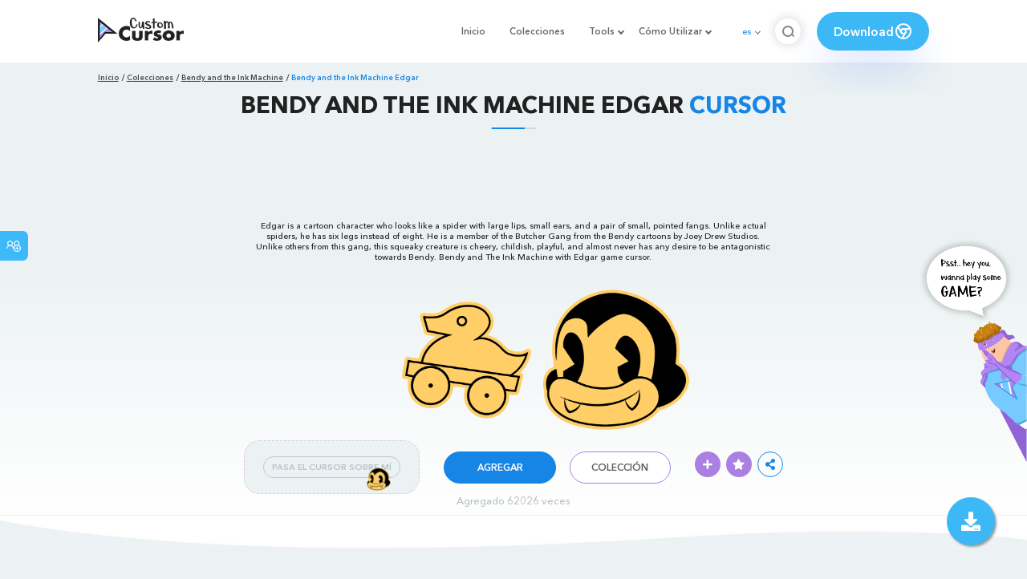

--- FILE ---
content_type: text/html; charset=utf-8
request_url: https://www.google.com/recaptcha/api2/aframe
body_size: 267
content:
<!DOCTYPE HTML><html><head><meta http-equiv="content-type" content="text/html; charset=UTF-8"></head><body><script nonce="PJSQWlcSSn7osXORe81lBA">/** Anti-fraud and anti-abuse applications only. See google.com/recaptcha */ try{var clients={'sodar':'https://pagead2.googlesyndication.com/pagead/sodar?'};window.addEventListener("message",function(a){try{if(a.source===window.parent){var b=JSON.parse(a.data);var c=clients[b['id']];if(c){var d=document.createElement('img');d.src=c+b['params']+'&rc='+(localStorage.getItem("rc::a")?sessionStorage.getItem("rc::b"):"");window.document.body.appendChild(d);sessionStorage.setItem("rc::e",parseInt(sessionStorage.getItem("rc::e")||0)+1);localStorage.setItem("rc::h",'1762337602199');}}}catch(b){}});window.parent.postMessage("_grecaptcha_ready", "*");}catch(b){}</script></body></html>

--- FILE ---
content_type: application/javascript; charset=UTF-8
request_url: https://custom-cursor.com/scripts/search.js
body_size: 337
content:
"use strict";var locale=$.cookie("locale"),$vartypeahead=$(".typeahead"),responseList={},CC_Query="";locale||(locale="en",$.cookie("locale",locale));var settings={searchLink:"/"+locale+"/search"};$.fn.pressEnter=function(e){return this.each(function(){$(this).bind("enterPress",e),$(this).keyup(function(e){13==e.keyCode&&$(this).trigger("enterPress"),27==e.keyCode&&$("a.menu-search-close").click()})})},$vartypeahead.pressEnter(function(){window.location.href=settings.searchLink+"/"+$(this).val().toLowerCase()+"?term="+$(this).val().toLowerCase()}),$("#searchInput").pressEnter(function(){window.location.href=settings.searchLink+"/"+$(this).val().toLowerCase()+"?term="+$(this).val().toLowerCase()});var engine=new Bloodhound({datumTokenizer:function(e){return Bloodhound.tokenizers.whitespace(e.value)},queryTokenizer:Bloodhound.tokenizers.whitespace,remote:{wildcard:"%QUERY",url:settings.searchLink,limit:8,transform:function(e){return responseList=e,e},filter:function(e){var t=[];return responseList=e,e.items&&($.each(e.items,function(){var e=$(this)[0];t.push(e)}),t.length,$("#quickLinks").hide()),t},prepare:function(e,t){return CC_Query=e,t.type="POST",t.data={query:e,beta:!0},t}}});engine.initialize(),$vartypeahead.typeahead({hint:!0,minLength:1,highlight:!0,limit:10,menu:$("ul#result")},{menu:$("#result"),templates:{empty:["<li>Nothing found </li>"],header:[""],suggestion:function(e){return 1==e.type?'<li class="text-left item-search">\n                                <a style="display: inline-block !important;" class="link-collection" href="'+e.collection.link+'">'+e.collection.name+'</a>\n                                 &#x2192;\n                                 <a class="link-pack" style="display: inline-block !important;" href="'+e.link+'">'+e.name+"</a>\n                            </li>":'<li class="item-search" >\n                                <a style="display: inline-block !important;" class="link-collection" href="'+e.link+'">\n                                    '+e.name+"\n                                </a>\n                            </li>"},footer:function(e){return'<li class="text-right" style="padding: 7px 15px 0px">\n                    <a id="showMoreSearch"  href="'+settings.searchLink+"/"+e.query+"?term="+e.query+'"> Show All ('+responseList.total+")</a>\n                    </li>"}},cache:!0,name:"name",limit:50,displayKey:"name",source:engine.ttAdapter()}),$vartypeahead.bind("typeahead:selected",function(){}).bind("typeahead:render",function(){Array.prototype.slice.call(arguments,1)});